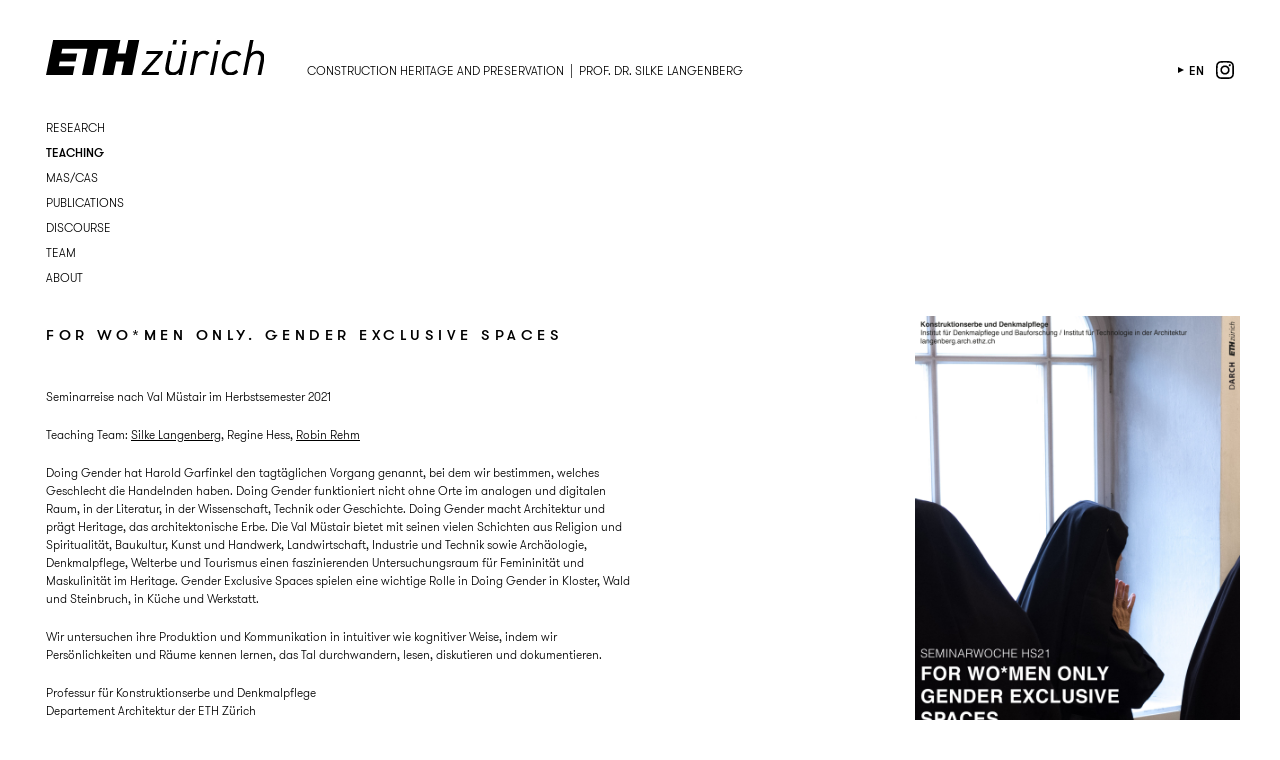

--- FILE ---
content_type: text/html; charset=UTF-8
request_url: https://www.langenberg.arch.ethz.ch/teaching/seminar-week/seminarwoche-val-muestair/?lang=en
body_size: 8665
content:
<!doctype html>
<html>
<head>
<title>Seminar Week HS21 - Konstruktionserbe und Denkmalpflege| Construction heritage and preservation | Prof. Dr. Silke Langenberg</title>
<meta name="Content-language" CONTENT="en">
<meta name="Description" content="ETH Zurich | D-ARCH Departement | Architecture Institute for Construction heritage and preservation Prof. Dr. Silke Langenberg">
<meta name="keywords" content="ETH Zurich D-ARCH Departement Architecture Institute for Construction heritage and preservation Prof. Dr. Silke Langenberg" />
<meta name="Author" content="Silke Langenberg">
<meta name="Page-topic" CONTENT="Architecture">
<meta name="Audience" CONTENT="All">
<meta name="viewport" content="width=device-width,initial-scale=1,maximum-scale=1,user-scalable=no">
<meta charset="UTF-8" />
<meta name="Copyright" CONTENT="www.langenberg.arch.ethz.ch">
<meta name="Robots" CONTENT="Index,Follow"> 
<link rel="profile" href="http://gmpg.org/xfn/11" />
<link rel="pingback" href="https://www.langenberg.arch.ethz.ch/xmlrpc.php" />
<link rel="shortcut icon" type="image/x-icon" href="https://www.langenberg.arch.ethz.ch/wp-content/themes/DDSfluid/img/favicon.ico" />
<link rel="stylesheet" type="text/css" media="all" href="https://www.langenberg.arch.ethz.ch/wp-content/themes/DDSfluid/style.css" />

<meta name='robots' content='index, follow, max-image-preview:large, max-snippet:-1, max-video-preview:-1' />

	<!-- This site is optimized with the Yoast SEO plugin v26.7 - https://yoast.com/wordpress/plugins/seo/ -->
	<link rel="canonical" href="https://www.langenberg.arch.ethz.ch/teaching/seminar-week/seminarwoche-val-muestair/?lang=en" />
	<meta property="og:locale" content="en_US" />
	<meta property="og:type" content="article" />
	<meta property="og:title" content="Seminar Week HS21 - Konstruktionserbe und Denkmalpflege" />
	<meta property="og:description" content="FOR WO*MEN ONLY. GENDER EXCLUSIVE SPACES Seminarreise nach Val Müstair im Herbstsemester 2021 Teaching Team: Silke Langenberg, Regine Hess, Robin Rehm Doing Gender hat Harold Garfinkel den tagtäglichen Vorgang genannt, bei dem wir bestimmen, welches Geschlecht die Handelnden haben. Doing Gender funktioniert nicht ohne Orte im analogen und digitalen Raum, in der Literatur, in der Wissenschaft, [&hellip;]" />
	<meta property="og:url" content="https://www.langenberg.arch.ethz.ch/teaching/seminar-week/seminarwoche-val-muestair/?lang=en" />
	<meta property="og:site_name" content="Konstruktionserbe und Denkmalpflege" />
	<meta property="article:published_time" content="2021-12-02T10:59:28+00:00" />
	<meta property="article:modified_time" content="2025-06-05T13:04:09+00:00" />
	<meta property="og:image" content="https://www.langenberg.arch.ethz.ch/wp-content/uploads/2021/12/2021_ForWoMenOnly-Seminarwoche-scaled.jpg" />
	<meta property="og:image:width" content="1810" />
	<meta property="og:image:height" content="2560" />
	<meta property="og:image:type" content="image/jpeg" />
	<meta name="author" content="Orkun Kasap" />
	<meta name="twitter:card" content="summary_large_image" />
	<meta name="twitter:label1" content="Written by" />
	<meta name="twitter:data1" content="Orkun Kasap" />
	<meta name="twitter:label2" content="Est. reading time" />
	<meta name="twitter:data2" content="2 minutes" />
	<script type="application/ld+json" class="yoast-schema-graph">{"@context":"https://schema.org","@graph":[{"@type":"Article","@id":"https://www.langenberg.arch.ethz.ch/teaching/seminar-week/seminarwoche-val-muestair/?lang=en#article","isPartOf":{"@id":"https://www.langenberg.arch.ethz.ch/teaching/seminar-week/seminarwoche-val-muestair/?lang=en"},"author":{"name":"Orkun Kasap","@id":"https://www.langenberg.arch.ethz.ch/?lang=en#/schema/person/09f0a8b9e5ed0cad66ab523b26885900"},"headline":"Seminar Week HS21","datePublished":"2021-12-02T10:59:28+00:00","dateModified":"2025-06-05T13:04:09+00:00","mainEntityOfPage":{"@id":"https://www.langenberg.arch.ethz.ch/teaching/seminar-week/seminarwoche-val-muestair/?lang=en"},"wordCount":188,"publisher":{"@id":"https://www.langenberg.arch.ethz.ch/?lang=en#organization"},"image":{"@id":"https://www.langenberg.arch.ethz.ch/teaching/seminar-week/seminarwoche-val-muestair/?lang=en#primaryimage"},"thumbnailUrl":"https://www.langenberg.arch.ethz.ch/wp-content/uploads/2021/12/2021_ForWoMenOnly-Seminarwoche-scaled.jpg","keywords":["Construction Heritage &amp; Preservation"],"articleSection":["Teaching","Seminar Week"],"inLanguage":"en-US"},{"@type":"WebPage","@id":"https://www.langenberg.arch.ethz.ch/teaching/seminar-week/seminarwoche-val-muestair/?lang=en","url":"https://www.langenberg.arch.ethz.ch/teaching/seminar-week/seminarwoche-val-muestair/?lang=en","name":"Seminar Week HS21 - Konstruktionserbe und Denkmalpflege","isPartOf":{"@id":"https://www.langenberg.arch.ethz.ch/?lang=en#website"},"primaryImageOfPage":{"@id":"https://www.langenberg.arch.ethz.ch/teaching/seminar-week/seminarwoche-val-muestair/?lang=en#primaryimage"},"image":{"@id":"https://www.langenberg.arch.ethz.ch/teaching/seminar-week/seminarwoche-val-muestair/?lang=en#primaryimage"},"thumbnailUrl":"https://www.langenberg.arch.ethz.ch/wp-content/uploads/2021/12/2021_ForWoMenOnly-Seminarwoche-scaled.jpg","datePublished":"2021-12-02T10:59:28+00:00","dateModified":"2025-06-05T13:04:09+00:00","breadcrumb":{"@id":"https://www.langenberg.arch.ethz.ch/teaching/seminar-week/seminarwoche-val-muestair/?lang=en#breadcrumb"},"inLanguage":"en-US","potentialAction":[{"@type":"ReadAction","target":["https://www.langenberg.arch.ethz.ch/teaching/seminar-week/seminarwoche-val-muestair/?lang=en"]}]},{"@type":"ImageObject","inLanguage":"en-US","@id":"https://www.langenberg.arch.ethz.ch/teaching/seminar-week/seminarwoche-val-muestair/?lang=en#primaryimage","url":"https://www.langenberg.arch.ethz.ch/wp-content/uploads/2021/12/2021_ForWoMenOnly-Seminarwoche-scaled.jpg","contentUrl":"https://www.langenberg.arch.ethz.ch/wp-content/uploads/2021/12/2021_ForWoMenOnly-Seminarwoche-scaled.jpg","width":1810,"height":2560},{"@type":"BreadcrumbList","@id":"https://www.langenberg.arch.ethz.ch/teaching/seminar-week/seminarwoche-val-muestair/?lang=en#breadcrumb","itemListElement":[{"@type":"ListItem","position":1,"name":"Startseite","item":"https://www.langenberg.arch.ethz.ch/?lang=en"},{"@type":"ListItem","position":2,"name":"Seminar Week HS21"}]},{"@type":"WebSite","@id":"https://www.langenberg.arch.ethz.ch/?lang=en#website","url":"https://www.langenberg.arch.ethz.ch/?lang=en","name":"Konstruktionserbe und Denkmalpflege","description":"Prof. Dr. Silke Langenberg","publisher":{"@id":"https://www.langenberg.arch.ethz.ch/?lang=en#organization"},"potentialAction":[{"@type":"SearchAction","target":{"@type":"EntryPoint","urlTemplate":"https://www.langenberg.arch.ethz.ch/?lang=en?s={search_term_string}"},"query-input":{"@type":"PropertyValueSpecification","valueRequired":true,"valueName":"search_term_string"}}],"inLanguage":"en-US"},{"@type":"Organization","@id":"https://www.langenberg.arch.ethz.ch/?lang=en#organization","name":"ETH Zürich | D-ARCH | Architektur Institut für Konstruktionserbe und Denkmalpflege","url":"https://www.langenberg.arch.ethz.ch/?lang=en","logo":{"@type":"ImageObject","inLanguage":"en-US","@id":"https://www.langenberg.arch.ethz.ch/?lang=en#/schema/logo/image/","url":"https://www.langenberg.arch.ethz.ch/wp-content/uploads/2021/08/cropped-eth-icon.png","contentUrl":"https://www.langenberg.arch.ethz.ch/wp-content/uploads/2021/08/cropped-eth-icon.png","width":512,"height":512,"caption":"ETH Zürich | D-ARCH | Architektur Institut für Konstruktionserbe und Denkmalpflege"},"image":{"@id":"https://www.langenberg.arch.ethz.ch/?lang=en#/schema/logo/image/"}},{"@type":"Person","@id":"https://www.langenberg.arch.ethz.ch/?lang=en#/schema/person/09f0a8b9e5ed0cad66ab523b26885900","name":"Orkun Kasap","url":"https://www.langenberg.arch.ethz.ch/author/orkun/?lang=en"}]}</script>
	<!-- / Yoast SEO plugin. -->


<link rel='dns-prefetch' href='//ajax.googleapis.com' />
<link rel="alternate" type="application/rss+xml" title="Konstruktionserbe und Denkmalpflege &raquo; Feed" href="https://www.langenberg.arch.ethz.ch/feed/?lang=en" />
<link rel="alternate" type="application/rss+xml" title="Konstruktionserbe und Denkmalpflege &raquo; Comments Feed" href="https://www.langenberg.arch.ethz.ch/comments/feed/?lang=en" />
<link rel="alternate" title="oEmbed (JSON)" type="application/json+oembed" href="https://www.langenberg.arch.ethz.ch/wp-json/oembed/1.0/embed?url=https%3A%2F%2Fwww.langenberg.arch.ethz.ch%2Fteaching%2Fseminar-week%2Fseminarwoche-val-muestair%2F%3Flang%3Den" />
<link rel="alternate" title="oEmbed (XML)" type="text/xml+oembed" href="https://www.langenberg.arch.ethz.ch/wp-json/oembed/1.0/embed?url=https%3A%2F%2Fwww.langenberg.arch.ethz.ch%2Fteaching%2Fseminar-week%2Fseminarwoche-val-muestair%2F%3Flang%3Den&#038;format=xml" />
<style id='wp-img-auto-sizes-contain-inline-css' type='text/css'>
img:is([sizes=auto i],[sizes^="auto," i]){contain-intrinsic-size:3000px 1500px}
/*# sourceURL=wp-img-auto-sizes-contain-inline-css */
</style>
<style id='wp-emoji-styles-inline-css' type='text/css'>

	img.wp-smiley, img.emoji {
		display: inline !important;
		border: none !important;
		box-shadow: none !important;
		height: 1em !important;
		width: 1em !important;
		margin: 0 0.07em !important;
		vertical-align: -0.1em !important;
		background: none !important;
		padding: 0 !important;
	}
/*# sourceURL=wp-emoji-styles-inline-css */
</style>
<link rel='stylesheet' id='wp-block-library-css' href='https://www.langenberg.arch.ethz.ch/wp-includes/css/dist/block-library/style.min.css?ver=6.9' type='text/css' media='all' />
<style id='global-styles-inline-css' type='text/css'>
:root{--wp--preset--aspect-ratio--square: 1;--wp--preset--aspect-ratio--4-3: 4/3;--wp--preset--aspect-ratio--3-4: 3/4;--wp--preset--aspect-ratio--3-2: 3/2;--wp--preset--aspect-ratio--2-3: 2/3;--wp--preset--aspect-ratio--16-9: 16/9;--wp--preset--aspect-ratio--9-16: 9/16;--wp--preset--color--black: #000000;--wp--preset--color--cyan-bluish-gray: #abb8c3;--wp--preset--color--white: #ffffff;--wp--preset--color--pale-pink: #f78da7;--wp--preset--color--vivid-red: #cf2e2e;--wp--preset--color--luminous-vivid-orange: #ff6900;--wp--preset--color--luminous-vivid-amber: #fcb900;--wp--preset--color--light-green-cyan: #7bdcb5;--wp--preset--color--vivid-green-cyan: #00d084;--wp--preset--color--pale-cyan-blue: #8ed1fc;--wp--preset--color--vivid-cyan-blue: #0693e3;--wp--preset--color--vivid-purple: #9b51e0;--wp--preset--gradient--vivid-cyan-blue-to-vivid-purple: linear-gradient(135deg,rgb(6,147,227) 0%,rgb(155,81,224) 100%);--wp--preset--gradient--light-green-cyan-to-vivid-green-cyan: linear-gradient(135deg,rgb(122,220,180) 0%,rgb(0,208,130) 100%);--wp--preset--gradient--luminous-vivid-amber-to-luminous-vivid-orange: linear-gradient(135deg,rgb(252,185,0) 0%,rgb(255,105,0) 100%);--wp--preset--gradient--luminous-vivid-orange-to-vivid-red: linear-gradient(135deg,rgb(255,105,0) 0%,rgb(207,46,46) 100%);--wp--preset--gradient--very-light-gray-to-cyan-bluish-gray: linear-gradient(135deg,rgb(238,238,238) 0%,rgb(169,184,195) 100%);--wp--preset--gradient--cool-to-warm-spectrum: linear-gradient(135deg,rgb(74,234,220) 0%,rgb(151,120,209) 20%,rgb(207,42,186) 40%,rgb(238,44,130) 60%,rgb(251,105,98) 80%,rgb(254,248,76) 100%);--wp--preset--gradient--blush-light-purple: linear-gradient(135deg,rgb(255,206,236) 0%,rgb(152,150,240) 100%);--wp--preset--gradient--blush-bordeaux: linear-gradient(135deg,rgb(254,205,165) 0%,rgb(254,45,45) 50%,rgb(107,0,62) 100%);--wp--preset--gradient--luminous-dusk: linear-gradient(135deg,rgb(255,203,112) 0%,rgb(199,81,192) 50%,rgb(65,88,208) 100%);--wp--preset--gradient--pale-ocean: linear-gradient(135deg,rgb(255,245,203) 0%,rgb(182,227,212) 50%,rgb(51,167,181) 100%);--wp--preset--gradient--electric-grass: linear-gradient(135deg,rgb(202,248,128) 0%,rgb(113,206,126) 100%);--wp--preset--gradient--midnight: linear-gradient(135deg,rgb(2,3,129) 0%,rgb(40,116,252) 100%);--wp--preset--font-size--small: 13px;--wp--preset--font-size--medium: 20px;--wp--preset--font-size--large: 36px;--wp--preset--font-size--x-large: 42px;--wp--preset--spacing--20: 0.44rem;--wp--preset--spacing--30: 0.67rem;--wp--preset--spacing--40: 1rem;--wp--preset--spacing--50: 1.5rem;--wp--preset--spacing--60: 2.25rem;--wp--preset--spacing--70: 3.38rem;--wp--preset--spacing--80: 5.06rem;--wp--preset--shadow--natural: 6px 6px 9px rgba(0, 0, 0, 0.2);--wp--preset--shadow--deep: 12px 12px 50px rgba(0, 0, 0, 0.4);--wp--preset--shadow--sharp: 6px 6px 0px rgba(0, 0, 0, 0.2);--wp--preset--shadow--outlined: 6px 6px 0px -3px rgb(255, 255, 255), 6px 6px rgb(0, 0, 0);--wp--preset--shadow--crisp: 6px 6px 0px rgb(0, 0, 0);}:where(.is-layout-flex){gap: 0.5em;}:where(.is-layout-grid){gap: 0.5em;}body .is-layout-flex{display: flex;}.is-layout-flex{flex-wrap: wrap;align-items: center;}.is-layout-flex > :is(*, div){margin: 0;}body .is-layout-grid{display: grid;}.is-layout-grid > :is(*, div){margin: 0;}:where(.wp-block-columns.is-layout-flex){gap: 2em;}:where(.wp-block-columns.is-layout-grid){gap: 2em;}:where(.wp-block-post-template.is-layout-flex){gap: 1.25em;}:where(.wp-block-post-template.is-layout-grid){gap: 1.25em;}.has-black-color{color: var(--wp--preset--color--black) !important;}.has-cyan-bluish-gray-color{color: var(--wp--preset--color--cyan-bluish-gray) !important;}.has-white-color{color: var(--wp--preset--color--white) !important;}.has-pale-pink-color{color: var(--wp--preset--color--pale-pink) !important;}.has-vivid-red-color{color: var(--wp--preset--color--vivid-red) !important;}.has-luminous-vivid-orange-color{color: var(--wp--preset--color--luminous-vivid-orange) !important;}.has-luminous-vivid-amber-color{color: var(--wp--preset--color--luminous-vivid-amber) !important;}.has-light-green-cyan-color{color: var(--wp--preset--color--light-green-cyan) !important;}.has-vivid-green-cyan-color{color: var(--wp--preset--color--vivid-green-cyan) !important;}.has-pale-cyan-blue-color{color: var(--wp--preset--color--pale-cyan-blue) !important;}.has-vivid-cyan-blue-color{color: var(--wp--preset--color--vivid-cyan-blue) !important;}.has-vivid-purple-color{color: var(--wp--preset--color--vivid-purple) !important;}.has-black-background-color{background-color: var(--wp--preset--color--black) !important;}.has-cyan-bluish-gray-background-color{background-color: var(--wp--preset--color--cyan-bluish-gray) !important;}.has-white-background-color{background-color: var(--wp--preset--color--white) !important;}.has-pale-pink-background-color{background-color: var(--wp--preset--color--pale-pink) !important;}.has-vivid-red-background-color{background-color: var(--wp--preset--color--vivid-red) !important;}.has-luminous-vivid-orange-background-color{background-color: var(--wp--preset--color--luminous-vivid-orange) !important;}.has-luminous-vivid-amber-background-color{background-color: var(--wp--preset--color--luminous-vivid-amber) !important;}.has-light-green-cyan-background-color{background-color: var(--wp--preset--color--light-green-cyan) !important;}.has-vivid-green-cyan-background-color{background-color: var(--wp--preset--color--vivid-green-cyan) !important;}.has-pale-cyan-blue-background-color{background-color: var(--wp--preset--color--pale-cyan-blue) !important;}.has-vivid-cyan-blue-background-color{background-color: var(--wp--preset--color--vivid-cyan-blue) !important;}.has-vivid-purple-background-color{background-color: var(--wp--preset--color--vivid-purple) !important;}.has-black-border-color{border-color: var(--wp--preset--color--black) !important;}.has-cyan-bluish-gray-border-color{border-color: var(--wp--preset--color--cyan-bluish-gray) !important;}.has-white-border-color{border-color: var(--wp--preset--color--white) !important;}.has-pale-pink-border-color{border-color: var(--wp--preset--color--pale-pink) !important;}.has-vivid-red-border-color{border-color: var(--wp--preset--color--vivid-red) !important;}.has-luminous-vivid-orange-border-color{border-color: var(--wp--preset--color--luminous-vivid-orange) !important;}.has-luminous-vivid-amber-border-color{border-color: var(--wp--preset--color--luminous-vivid-amber) !important;}.has-light-green-cyan-border-color{border-color: var(--wp--preset--color--light-green-cyan) !important;}.has-vivid-green-cyan-border-color{border-color: var(--wp--preset--color--vivid-green-cyan) !important;}.has-pale-cyan-blue-border-color{border-color: var(--wp--preset--color--pale-cyan-blue) !important;}.has-vivid-cyan-blue-border-color{border-color: var(--wp--preset--color--vivid-cyan-blue) !important;}.has-vivid-purple-border-color{border-color: var(--wp--preset--color--vivid-purple) !important;}.has-vivid-cyan-blue-to-vivid-purple-gradient-background{background: var(--wp--preset--gradient--vivid-cyan-blue-to-vivid-purple) !important;}.has-light-green-cyan-to-vivid-green-cyan-gradient-background{background: var(--wp--preset--gradient--light-green-cyan-to-vivid-green-cyan) !important;}.has-luminous-vivid-amber-to-luminous-vivid-orange-gradient-background{background: var(--wp--preset--gradient--luminous-vivid-amber-to-luminous-vivid-orange) !important;}.has-luminous-vivid-orange-to-vivid-red-gradient-background{background: var(--wp--preset--gradient--luminous-vivid-orange-to-vivid-red) !important;}.has-very-light-gray-to-cyan-bluish-gray-gradient-background{background: var(--wp--preset--gradient--very-light-gray-to-cyan-bluish-gray) !important;}.has-cool-to-warm-spectrum-gradient-background{background: var(--wp--preset--gradient--cool-to-warm-spectrum) !important;}.has-blush-light-purple-gradient-background{background: var(--wp--preset--gradient--blush-light-purple) !important;}.has-blush-bordeaux-gradient-background{background: var(--wp--preset--gradient--blush-bordeaux) !important;}.has-luminous-dusk-gradient-background{background: var(--wp--preset--gradient--luminous-dusk) !important;}.has-pale-ocean-gradient-background{background: var(--wp--preset--gradient--pale-ocean) !important;}.has-electric-grass-gradient-background{background: var(--wp--preset--gradient--electric-grass) !important;}.has-midnight-gradient-background{background: var(--wp--preset--gradient--midnight) !important;}.has-small-font-size{font-size: var(--wp--preset--font-size--small) !important;}.has-medium-font-size{font-size: var(--wp--preset--font-size--medium) !important;}.has-large-font-size{font-size: var(--wp--preset--font-size--large) !important;}.has-x-large-font-size{font-size: var(--wp--preset--font-size--x-large) !important;}
/*# sourceURL=global-styles-inline-css */
</style>

<style id='classic-theme-styles-inline-css' type='text/css'>
/*! This file is auto-generated */
.wp-block-button__link{color:#fff;background-color:#32373c;border-radius:9999px;box-shadow:none;text-decoration:none;padding:calc(.667em + 2px) calc(1.333em + 2px);font-size:1.125em}.wp-block-file__button{background:#32373c;color:#fff;text-decoration:none}
/*# sourceURL=/wp-includes/css/classic-themes.min.css */
</style>
<link rel='stylesheet' id='wpzoom-social-icons-socicon-css' href='https://www.langenberg.arch.ethz.ch/wp-content/plugins/social-icons-widget-by-wpzoom/assets/css/wpzoom-socicon.css?ver=1768542682' type='text/css' media='all' />
<link rel='stylesheet' id='wpzoom-social-icons-genericons-css' href='https://www.langenberg.arch.ethz.ch/wp-content/plugins/social-icons-widget-by-wpzoom/assets/css/genericons.css?ver=1768542682' type='text/css' media='all' />
<link rel='stylesheet' id='wpzoom-social-icons-academicons-css' href='https://www.langenberg.arch.ethz.ch/wp-content/plugins/social-icons-widget-by-wpzoom/assets/css/academicons.min.css?ver=1768542682' type='text/css' media='all' />
<link rel='stylesheet' id='wpzoom-social-icons-font-awesome-3-css' href='https://www.langenberg.arch.ethz.ch/wp-content/plugins/social-icons-widget-by-wpzoom/assets/css/font-awesome-3.min.css?ver=1768542682' type='text/css' media='all' />
<link rel='stylesheet' id='dashicons-css' href='https://www.langenberg.arch.ethz.ch/wp-includes/css/dashicons.min.css?ver=6.9' type='text/css' media='all' />
<link rel='stylesheet' id='wpzoom-social-icons-styles-css' href='https://www.langenberg.arch.ethz.ch/wp-content/plugins/social-icons-widget-by-wpzoom/assets/css/wpzoom-social-icons-styles.css?ver=1768542682' type='text/css' media='all' />
<link rel='preload' as='font'  id='wpzoom-social-icons-font-academicons-woff2-css' href='https://www.langenberg.arch.ethz.ch/wp-content/plugins/social-icons-widget-by-wpzoom/assets/font/academicons.woff2?v=1.9.2'  type='font/woff2' crossorigin />
<link rel='preload' as='font'  id='wpzoom-social-icons-font-fontawesome-3-woff2-css' href='https://www.langenberg.arch.ethz.ch/wp-content/plugins/social-icons-widget-by-wpzoom/assets/font/fontawesome-webfont.woff2?v=4.7.0'  type='font/woff2' crossorigin />
<link rel='preload' as='font'  id='wpzoom-social-icons-font-genericons-woff-css' href='https://www.langenberg.arch.ethz.ch/wp-content/plugins/social-icons-widget-by-wpzoom/assets/font/Genericons.woff'  type='font/woff' crossorigin />
<link rel='preload' as='font'  id='wpzoom-social-icons-font-socicon-woff2-css' href='https://www.langenberg.arch.ethz.ch/wp-content/plugins/social-icons-widget-by-wpzoom/assets/font/socicon.woff2?v=4.5.4'  type='font/woff2' crossorigin />
<!--n2css--><!--n2js--><script type="text/javascript" src="https://ajax.googleapis.com/ajax/libs/jquery/3.5.1/jquery.min.js?ver=3.5.1" id="jquery-js"></script>
<link rel="https://api.w.org/" href="https://www.langenberg.arch.ethz.ch/wp-json/" /><link rel="alternate" title="JSON" type="application/json" href="https://www.langenberg.arch.ethz.ch/wp-json/wp/v2/posts/2474" /><link rel="EditURI" type="application/rsd+xml" title="RSD" href="https://www.langenberg.arch.ethz.ch/xmlrpc.php?rsd" />
<meta name="generator" content="WordPress 6.9" />
<link rel='shortlink' href='https://www.langenberg.arch.ethz.ch/?p=2474&#038;lang=en' />
<meta name="generator" content="WPML ver:4.8.6 stt:1,3;" />
<link rel="icon" href="https://www.langenberg.arch.ethz.ch/wp-content/uploads/2021/08/cropped-eth-icon-32x32.png" sizes="32x32" />
<link rel="icon" href="https://www.langenberg.arch.ethz.ch/wp-content/uploads/2021/08/cropped-eth-icon-192x192.png" sizes="192x192" />
<link rel="apple-touch-icon" href="https://www.langenberg.arch.ethz.ch/wp-content/uploads/2021/08/cropped-eth-icon-180x180.png" />
<meta name="msapplication-TileImage" content="https://www.langenberg.arch.ethz.ch/wp-content/uploads/2021/08/cropped-eth-icon-270x270.png" />
</head>
<body class="wp-singular post-template-default single single-post postid-2474 single-format-standard wp-theme-DDSfluid bg-light">

<div id="fb-root"></div>
<script type="text/javascript">
function fbs_click(width, height) {
    var leftPosition, topPosition;
    //Allow for borders.
    leftPosition = (window.screen.width / 2) - ((width / 2) + 10);
    //Allow for title and status bars.
    topPosition = (window.screen.height / 2) - ((height / 2) + 50);
    var windowFeatures = "status=no,height=" + height + ",width=" + width + ",resizable=yes,left=" + leftPosition + ",top=" + topPosition + ",screenX=" + leftPosition + ",screenY=" + topPosition + ",toolbar=no,menubar=no,scrollbars=no,location=no,directories=no";
    u=location.href;
    t=document.title;
    window.open('http://www.facebook.com/sharer.php?u='+encodeURIComponent(u)+'&t='+encodeURIComponent(t),'sharer', windowFeatures);
    return false;
}
</script>

<header>        
    <!-- ETH LOGO -->
    <div id="eth-logo"><a href="https://arch.ethz.ch/" target="_blank"><img alt="ETH Z&Uuml;RICH" title="ETH Z&Uuml;RICH" src="https://www.langenberg.arch.ethz.ch/wp-content/themes/DDSfluid/img/ethz_logo_black.svg"></a></div>

    <!-- SL LOGO -->
            <div id="langenberg-logo"><a href="https://www.langenberg.arch.ethz.ch/?lang=en"><span>Construction heritage and preservation&nbsp;&nbsp;|&nbsp;&nbsp;Prof. Dr. Silke Langenberg</span></a></div>
    
    
    <!-- NAVIGATION -->
    <div id="menus-con">
        <nav id="main-menu-con">    
                <a href="#" class="menu-anchor"><span></span></a>
                <ul id="menu-main-menu-englisch" class="main-menu"><li id="menu-item-2158" class="menu-item menu-item-type-taxonomy menu-item-object-category menu-item-2158"><a href="https://www.langenberg.arch.ethz.ch/research/?lang=en">Research</a></li>
<li id="menu-item-2157" class="menu-item menu-item-type-taxonomy menu-item-object-category current-post-ancestor current-menu-parent current-post-parent menu-item-2157"><a href="https://www.langenberg.arch.ethz.ch/teaching/?lang=en">Teaching</a></li>
<li id="menu-item-10261" class="menu-item menu-item-type-taxonomy menu-item-object-category menu-item-10261"><a href="https://www.langenberg.arch.ethz.ch/mas-cas-en/?lang=en">MAS/CAS</a></li>
<li id="menu-item-2867" class="menu-item menu-item-type-taxonomy menu-item-object-category menu-item-2867"><a href="https://www.langenberg.arch.ethz.ch/publications/?lang=en">Publications</a></li>
<li id="menu-item-2160" class="menu-item menu-item-type-taxonomy menu-item-object-category menu-item-2160"><a href="https://www.langenberg.arch.ethz.ch/discourse/?lang=en">Discourse</a></li>
<li id="menu-item-6818" class="menu-item menu-item-type-taxonomy menu-item-object-category menu-item-6818"><a href="https://www.langenberg.arch.ethz.ch/team-en/?lang=en">Team</a></li>
<li id="menu-item-2868" class="menu-item menu-item-type-post_type menu-item-object-page menu-item-has-children menu-item-2868"><a href="https://www.langenberg.arch.ethz.ch/about/?lang=en">About</a>
<div class='submenu'><ul>
	<li id="menu-item-10265" class="menu-item menu-item-type-post_type menu-item-object-post menu-item-10265"><a href="https://www.langenberg.arch.ethz.ch/publications/offene-stellen/?lang=en">Open Positions</a></li>
	<li id="menu-item-2972" class="menu-item menu-item-type-post_type menu-item-object-page menu-item-2972"><a href="https://www.langenberg.arch.ethz.ch/about/institutes/?lang=en">Institutes</a></li>
	<li id="menu-item-2870" class="menu-item menu-item-type-post_type menu-item-object-page menu-item-2870"><a href="https://www.langenberg.arch.ethz.ch/about/netzwerk/?lang=en">Network</a></li>
	<li id="menu-item-2872" class="menu-item menu-item-type-post_type menu-item-object-page menu-item-2872"><a href="https://www.langenberg.arch.ethz.ch/about/kontakt-2/?lang=en">Contact</a></li>
	<li id="menu-item-4440" class="menu-item menu-item-type-post_type menu-item-object-page menu-item-4440"><a href="https://www.langenberg.arch.ethz.ch/about/imprint/?lang=en">Imprint</a></li>
	<li id="menu-item-10274" class="menu-item menu-item-type-post_type menu-item-object-page menu-item-10274"><a rel="privacy-policy" href="https://www.langenberg.arch.ethz.ch/datenschutzerklaerung/?lang=en">Data Protection</a></li>
</ul></div>
</li>
</ul>                
        </nav>

    <!-- CATEGORY FILTER -->
        </div>

    <div id="language-selector">
        <!-- LANGUAGE -->
        <div class="menu-language"><ul><li class="selected"><a href="https://www.langenberg.arch.ethz.ch/teaching/seminar-week/seminarwoche-val-muestair/?lang=en">en</a></li><li><a href="https://www.langenberg.arch.ethz.ch/lehre/seminarwoche/seminarwoche-val-muestair/">de</a></li></ul></div>    </div>

    <div id="social-links">
        <ul id="menu-social-links" class="social-links-menu"><li id="menu-item-13005" class="instagram menu-item menu-item-type-custom menu-item-object-custom menu-item-13005"><a target="_blank" href="https://www.instagram.com/langenberg.eth/">instagram</a></li>
</ul>    </div>

</header>

<div class="content-wrapper">
    <!-- CONTENT : IMAGE RIGHT -->
      
    <div class="content-image">
		<img width="1810" height="2560" src="https://www.langenberg.arch.ethz.ch/wp-content/uploads/2021/12/2021_ForWoMenOnly-Seminarwoche-scaled.jpg" class="attachment-2474 size-2474 wp-post-image" alt="" large="" decoding="async" fetchpriority="high" srcset="https://www.langenberg.arch.ethz.ch/wp-content/uploads/2021/12/2021_ForWoMenOnly-Seminarwoche-scaled.jpg 1810w, https://www.langenberg.arch.ethz.ch/wp-content/uploads/2021/12/2021_ForWoMenOnly-Seminarwoche-438x620.jpg 438w, https://www.langenberg.arch.ethz.ch/wp-content/uploads/2021/12/2021_ForWoMenOnly-Seminarwoche-679x960.jpg 679w, https://www.langenberg.arch.ethz.ch/wp-content/uploads/2021/12/2021_ForWoMenOnly-Seminarwoche-170x240.jpg 170w, https://www.langenberg.arch.ethz.ch/wp-content/uploads/2021/12/2021_ForWoMenOnly-Seminarwoche-768x1086.jpg 768w, https://www.langenberg.arch.ethz.ch/wp-content/uploads/2021/12/2021_ForWoMenOnly-Seminarwoche-1086x1536.jpg 1086w, https://www.langenberg.arch.ethz.ch/wp-content/uploads/2021/12/2021_ForWoMenOnly-Seminarwoche-1448x2048.jpg 1448w" sizes="(max-width: 1810px) 100vw, 1810px" />    </div>
	    
    
    <!-- CONTENT : TEXT LEFT -->     
    <div class="content-text-con"> 
		<h1>FOR WO*MEN ONLY. GENDER EXCLUSIVE SPACES</h1>
<p>Seminarreise nach Val Müstair im Herbstsemester 2021</p>
<p>Teaching Team: <a href="https://www.langenberg.arch.ethz.ch/team-en/prof-dr-silke-langenberg/?lang=en">Silke Langenberg</a>, Regine Hess, <a href="https://www.langenberg.arch.ethz.ch/team-en/pd-dr-robin-rehm/?lang=en">Robin Rehm</a></p>
<div class="page" title="Page 2">
<div class="layoutArea">
<div class="column">
<p>Doing Gender hat Harold Garfinkel den tagtäglichen Vorgang genannt, bei dem wir bestimmen, welches Geschlecht die Handelnden haben. Doing Gender funktioniert nicht ohne Orte im analogen und digitalen Raum, in der Literatur, in der Wissenschaft, Technik oder Geschichte. Doing Gender macht Architektur und prägt Heritage, das architektonische Erbe. Die Val Müstair bietet mit seinen vielen Schichten aus Religion und Spiritualität, Baukultur, Kunst und Handwerk, Landwirtschaft, Industrie und Technik sowie Archäologie, Denkmalpflege, Welterbe und Tourismus einen faszinierenden Untersuchungsraum für Femininität und Maskulinität im Heritage. Gender Exclusive Spaces spielen eine wichtige Rolle in Doing Gender in Kloster, Wald und Steinbruch, in Küche und Werkstatt.</p>
<p>Wir untersuchen ihre Produktion und Kommunikation in intuitiver wie kognitiver Weise, indem wir Persönlichkeiten und Räume kennen lernen, das Tal durchwandern, lesen, diskutieren und dokumentieren.</p>
<p>Professur für Konstruktionserbe und Denkmalpflege<br />
Departement Architektur der ETH Zürich</p>
<p>Kostenrahmen B (inkl. Aufenthalt und Halbpension)<br />
Abfahrt am Montag, 25.10.21<br />
Rückkehr am Freitag, 29.10.21</p>
</div>
</div>
</div>
		
		    </div>
    
    <!--NAVI :PREVIOUS / NEXT -->  
        <div class="post-navigation">
    	<div class="nav-newer">
                </div>
    	<div class="nav-older">
                </div>
    </div>

</div>

<div id="scripts">

	
	
	<div id="mobileCheck"></div>

	<div id="oldie"></div>

	<script type="speculationrules">
{"prefetch":[{"source":"document","where":{"and":[{"href_matches":"/*"},{"not":{"href_matches":["/wp-*.php","/wp-admin/*","/wp-content/uploads/*","/wp-content/*","/wp-content/plugins/*","/wp-content/themes/DDSfluid/*","/*\\?(.+)"]}},{"not":{"selector_matches":"a[rel~=\"nofollow\"]"}},{"not":{"selector_matches":".no-prefetch, .no-prefetch a"}}]},"eagerness":"conservative"}]}
</script>
<!-- Matomo --><script type="text/javascript">
/* <![CDATA[ */
(function () {
function initTracking() {
var _paq = window._paq = window._paq || [];
_paq.push(['trackPageView']);_paq.push(['enableLinkTracking']);_paq.push(['alwaysUseSendBeacon']);_paq.push(['setTrackerUrl', "\/\/www.langenberg.arch.ethz.ch\/wp-content\/plugins\/matomo\/app\/matomo.php"]);_paq.push(['setSiteId', '1']);var d=document, g=d.createElement('script'), s=d.getElementsByTagName('script')[0];
g.type='text/javascript'; g.async=true; g.src="\/\/www.langenberg.arch.ethz.ch\/wp-content\/uploads\/matomo\/matomo.js"; s.parentNode.insertBefore(g,s);
}
if (document.prerendering) {
	document.addEventListener('prerenderingchange', initTracking, {once: true});
} else {
	initTracking();
}
})();
/* ]]> */
</script>
<!-- End Matomo Code --><script type="text/javascript" src="https://www.langenberg.arch.ethz.ch/wp-content/plugins/social-icons-widget-by-wpzoom/assets/js/social-icons-widget-frontend.js?ver=1768542682" id="zoom-social-icons-widget-frontend-js"></script>
<script type="text/javascript" src="https://www.langenberg.arch.ethz.ch/wp-content/themes/DDSfluid/js/site-control.js" id="site-control-js"></script>
<script id="wp-emoji-settings" type="application/json">
{"baseUrl":"https://s.w.org/images/core/emoji/17.0.2/72x72/","ext":".png","svgUrl":"https://s.w.org/images/core/emoji/17.0.2/svg/","svgExt":".svg","source":{"concatemoji":"https://www.langenberg.arch.ethz.ch/wp-includes/js/wp-emoji-release.min.js?ver=6.9"}}
</script>
<script type="module">
/* <![CDATA[ */
/*! This file is auto-generated */
const a=JSON.parse(document.getElementById("wp-emoji-settings").textContent),o=(window._wpemojiSettings=a,"wpEmojiSettingsSupports"),s=["flag","emoji"];function i(e){try{var t={supportTests:e,timestamp:(new Date).valueOf()};sessionStorage.setItem(o,JSON.stringify(t))}catch(e){}}function c(e,t,n){e.clearRect(0,0,e.canvas.width,e.canvas.height),e.fillText(t,0,0);t=new Uint32Array(e.getImageData(0,0,e.canvas.width,e.canvas.height).data);e.clearRect(0,0,e.canvas.width,e.canvas.height),e.fillText(n,0,0);const a=new Uint32Array(e.getImageData(0,0,e.canvas.width,e.canvas.height).data);return t.every((e,t)=>e===a[t])}function p(e,t){e.clearRect(0,0,e.canvas.width,e.canvas.height),e.fillText(t,0,0);var n=e.getImageData(16,16,1,1);for(let e=0;e<n.data.length;e++)if(0!==n.data[e])return!1;return!0}function u(e,t,n,a){switch(t){case"flag":return n(e,"\ud83c\udff3\ufe0f\u200d\u26a7\ufe0f","\ud83c\udff3\ufe0f\u200b\u26a7\ufe0f")?!1:!n(e,"\ud83c\udde8\ud83c\uddf6","\ud83c\udde8\u200b\ud83c\uddf6")&&!n(e,"\ud83c\udff4\udb40\udc67\udb40\udc62\udb40\udc65\udb40\udc6e\udb40\udc67\udb40\udc7f","\ud83c\udff4\u200b\udb40\udc67\u200b\udb40\udc62\u200b\udb40\udc65\u200b\udb40\udc6e\u200b\udb40\udc67\u200b\udb40\udc7f");case"emoji":return!a(e,"\ud83e\u1fac8")}return!1}function f(e,t,n,a){let r;const o=(r="undefined"!=typeof WorkerGlobalScope&&self instanceof WorkerGlobalScope?new OffscreenCanvas(300,150):document.createElement("canvas")).getContext("2d",{willReadFrequently:!0}),s=(o.textBaseline="top",o.font="600 32px Arial",{});return e.forEach(e=>{s[e]=t(o,e,n,a)}),s}function r(e){var t=document.createElement("script");t.src=e,t.defer=!0,document.head.appendChild(t)}a.supports={everything:!0,everythingExceptFlag:!0},new Promise(t=>{let n=function(){try{var e=JSON.parse(sessionStorage.getItem(o));if("object"==typeof e&&"number"==typeof e.timestamp&&(new Date).valueOf()<e.timestamp+604800&&"object"==typeof e.supportTests)return e.supportTests}catch(e){}return null}();if(!n){if("undefined"!=typeof Worker&&"undefined"!=typeof OffscreenCanvas&&"undefined"!=typeof URL&&URL.createObjectURL&&"undefined"!=typeof Blob)try{var e="postMessage("+f.toString()+"("+[JSON.stringify(s),u.toString(),c.toString(),p.toString()].join(",")+"));",a=new Blob([e],{type:"text/javascript"});const r=new Worker(URL.createObjectURL(a),{name:"wpTestEmojiSupports"});return void(r.onmessage=e=>{i(n=e.data),r.terminate(),t(n)})}catch(e){}i(n=f(s,u,c,p))}t(n)}).then(e=>{for(const n in e)a.supports[n]=e[n],a.supports.everything=a.supports.everything&&a.supports[n],"flag"!==n&&(a.supports.everythingExceptFlag=a.supports.everythingExceptFlag&&a.supports[n]);var t;a.supports.everythingExceptFlag=a.supports.everythingExceptFlag&&!a.supports.flag,a.supports.everything||((t=a.source||{}).concatemoji?r(t.concatemoji):t.wpemoji&&t.twemoji&&(r(t.twemoji),r(t.wpemoji)))});
//# sourceURL=https://www.langenberg.arch.ethz.ch/wp-includes/js/wp-emoji-loader.min.js
/* ]]> */
</script>

</div>

</body>
</html>

--- FILE ---
content_type: text/javascript
request_url: https://www.langenberg.arch.ethz.ch/wp-content/themes/DDSfluid/js/site-control.js
body_size: 860
content:
/*-----------------------------------------------------------------------------------
	Script Name: Image Slider
	Description: A simple Jquery based slider to go through images in a gallery.
	Author: BOLD concept design shape
	Author URI: https://www.whatsbold.com
	Version: 1.0.0
-----------------------------------------------------------------------------------*/
var siteControl = {
	// Variables
	initState : 0,
	activeGridFilters : [],
		
	// Functions
	init : function () {
		$('a.menu-anchor').on('click', function(evt) {
			evt.preventDefault();
			$('#menus-con').toggleClass('show');
		});
		
		$('.main-menu li.menu-item-has-children').on('mouseover', function(evt) {
			evt.preventDefault();
			$(this).addClass('open');
		});	
		
		$('.main-menu li.menu-item-has-children').on('mouseout', function(evt) {
			evt.preventDefault();
			$(this).removeClass('open');
		});
		
		$('.menu-language ul').on('mouseover', function(evt) {
			evt.preventDefault();
			$(this).addClass('open');
		});	
		
		$('.menu-language ul').on('mouseout', function(evt) {
			evt.preventDefault();
			$(this).removeClass('open');
		});

		$('.filter-menu-button').on('click', function(evt) {
			evt.preventDefault();
			$(this).parent().toggleClass('open');
		});
		

		$('#grid-filter .filter-list button').on('click', function() {
			$('#grid-filter .filter-list button.active').not($(this)).removeClass('active');
			$(this).toggleClass('active');
			siteControl.updateGridFilter();
		});

		siteControl.updateGridFilter();

		$(window).resize(function(e) {
			siteControl.resize();
		});
		siteControl.resize();

		document.addEventListener("scroll", siteControl.updatesOnScoll);

	},

	updatesOnScoll : function () {
		if ( $('header').length ) {
			if( $('body').scrollTop() > 0 ) {
				$('body').addClass('scrolling').css('padding-top', $('header').height() );
			} else {
				$('body').removeClass('scrolling').css('padding-top', '');
			}
		}
	},

	updateGridFilter : function () {
		siteControl.activeGridFilters = [];
		$('#grid-filter .filter-list button.active').each(function(e,i) {
			siteControl.activeGridFilters.push( Number( $(this).val() ) );
		});
		siteControl.updateGridByFilters();
	},

	updateGridByFilters : function () {
		if(siteControl.activeGridFilters.length > 0) {
			$('.content-grid article.teaser-item').each(function(e, i) {
				var itemCategories = $(this).data('cats');
				var found = itemCategories.some(r=> siteControl.activeGridFilters.includes(r));

				console.log(found);
				
				if(found == false) {
					$(this).addClass('hide-by-filter');
				} else {
					$(this).removeClass('hide-by-filter');
				}
			}); 
		} 
		else {
			$('.content-grid article.teaser-item').removeClass('hide-by-filter');
		}
	},
	
	resize : function () {
		//console.log("RESIZE NOW");		
		var viewportWidth = $(window).width();
		
		if (viewportWidth < 940) {
			$('body').addClass('responsive');

			if ($('#global-con').css('opacity') === '0') {
				$('#global-con').animate({opacity: '1'}, 500, function() {
					// Animation complete.
				});
			}
		}
		else {
			$('body').removeClass('responsive');

			if ($('#global-con').css('opacity') === '0') {
				$('#global-con').animate({opacity: '1'}, 500, function() {
					// Animation complete.
				});
			}
		}
	},
	
	responsive : function () {
	}
};


$(document).ready(function() {
	siteControl.init();
});